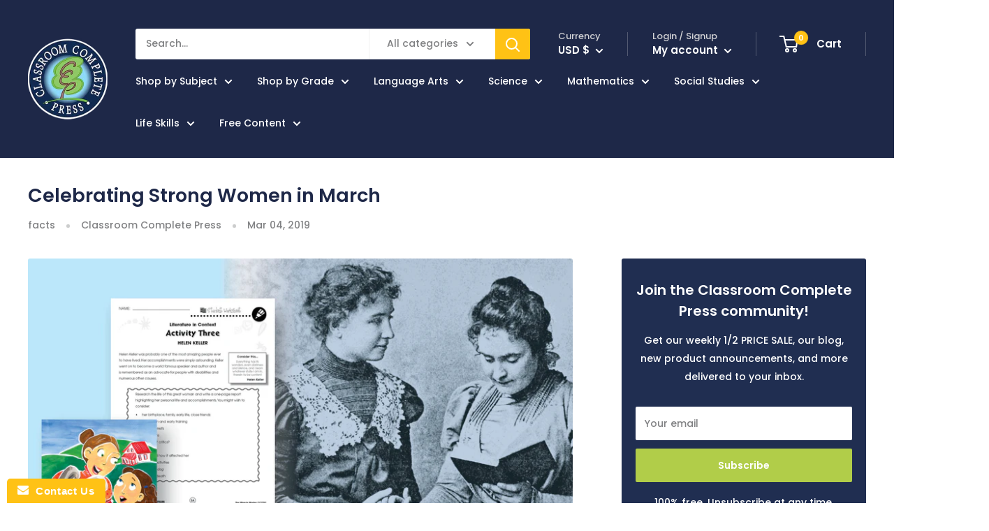

--- FILE ---
content_type: text/javascript
request_url: https://classroomcompletepress.com/cdn/shop/t/63/assets/custom.js?v=90373254691674712701707920795
body_size: -742
content:
//# sourceMappingURL=/cdn/shop/t/63/assets/custom.js.map?v=90373254691674712701707920795


--- FILE ---
content_type: application/javascript
request_url: https://www.improvedcontactform.com/ws/loader/?shop=test-ccp.myshopify.com
body_size: 759
content:
if (typeof window.wsg_options === 'undefined' || window.wsg_options.length == 0) {
window.wsg_has_premium = false;
window.wsg_options = [{"id":"bad9df102230af9ce6d640baacab0595","bgcolor":"#F5F5F5","textcolor":" #202e51 ","buttoncolor":"#0066CC","buttontextcolor":"#FFFFFF","bgimg":"","bgtransparency":"0","showbranding":"true","title":"Contact Us","intro":"<p>Please fill out this form to contact us and we&#39;ll get back to you right away!<\/p>\r\n","buttonlabel":"Send","thankyou":"<p>Your message has been sent. Thank you for contacting us!<\/p>\r\n","tabposition":"bottomleft","tabtext":"Contact Us","tabcolor":" #ffc215","tabtextcolor":"#ffffffff","tabicon":"show","trigger":"tab","delay":"5","percent":"70","selector":"","page_rule_select":["show"],"page_rule":[""],"location_rule_select":["show"],"location_rule":[""],"referrer_rule_select":["show"],"referrer_rule":[""],"showdesktop":"true","showmobile":"true","show":"every","showmax":"1","showper":"day","sendemail":"true","emailto":"service@classroomcompletepress.com","autoresponder_from":"","autoresponder_subject":"","autoresponder_message":"","mailchimp_list":"","constantcontact_list":"","widgetname":"Contact Us Form","question_0":"","question_1":"","question_99":"","questions":[{"type":"text","label":"Name:","name":"question_0"},{"type":"email","label":"Email:","name":"question_1"},{"type":"disabled","label":"Subject:","name":"question_2"},{"type":"disabled","label":"Phone Number:","name":"question_3"},{"type":"disabled","label":"","name":"question_4"},{"type":"disabled","label":"","name":"question_5"},{"type":"textarea","label":"Message:","name":"question_99"}],"needs_premium":"","type":"contact"}];
window.wsg_location = 'Columbus, Ohio, United States';
window.wsg_country = 'US';
window.wsg_icf = {"id":"2c5b89bdad2d95231381e0bbf06aa321","bgcolor":"#FFFFFF","textcolor":"#000000","buttoncolor":"#fec10d","buttontextcolor":"#FFFFFF","bgimg":"","bgtransparency":"0","title":"Free Catalog Request","intro":"<p>Fill out this form to receive a Catalog by mail.<\/p>\r\n","buttonlabel":"SUBMIT","thankyou":"<p>We will be shipping your catalog. Thank you for contacting us!<\/p>\r\n","tabposition":"topright","tabtext":"Free Catalog","tabcolor":"#ffc215","tabtextcolor":"#Ffffff","trigger":"tab","delay":"5","percent":"70","selector":"","page_rule_select":["show"],"page_rule":[""],"location_rule_select":["show"],"location_rule":[""],"referrer_rule_select":["show"],"referrer_rule":[""],"showdesktop":"true","showmobile":"true","show":"every","showmax":"1","showper":"day","sendemail":"true","emailto":"service@classroomcompletepress.com","autoresponder_from":"","autoresponder_subject":"","autoresponder_message":"","mailchimp_list":"","constantcontact_list":"","widgetname":"CATALOG Contact Form rh tab","question_0":"","question_1":"","question_99":"","questions":[{"type":"text","label":"Name:","name":"question_0"},{"type":"text","label":"Address:","name":"question_1"},{"type":"text","label":"City:","name":"question_2"},{"type":"text","label":"State\/Province:","name":"question_3"},{"type":"text","label":"Country:","name":"question_4"},{"type":"text","label":"Zip\/Postal Code:","name":"question_5"},{"type":"textarea","label":"Email and Phone Number:","name":"question_99"}],"needs_premium":"","type":"contact"};
window.wsg_brand_url = 'https://apps.shopify.com/improved-contact-form';
window.wsg_brand_name = 'Improved Contact Form';

}

--- FILE ---
content_type: application/javascript; charset=utf-8
request_url: https://searchanise-ef84.kxcdn.com/preload_data.3U8I8J6E4h.js
body_size: 12790
content:
window.Searchanise.preloadedSuggestions=['novel study guide','novel studies','harry potter','life skills','novel study','the outsiders','literature kit','big book','book study','the giver','bonus worksheets','number the stars','literature kits','google slides','reading comprehension','harry potter novel study guide and worksheets','social studies','where the red fern grows','animal farm','charlotte web','social skills','literature guides','percy jackson','the phantom tollbooth','to kill a mockingbird','the one and only ivan','the boy in the striped pajamas','lord of the flies','esperanza rising','romeo and juliet','financial literacy','novel study guides','the westing game','hunger games','bridge to terabithia','physical science','the lion the witch and the wardrobe','independent living','island of the blue dolphins','tuck everlasting','little house on prairie','charlie and the chocolate factory','us history','the secret garden','a wrinkle in time','the great gatsby','of mice and men','my side of the mountain','middle school ela','because of winn-dixie','little house in the big woods','a long walk to','the tale of despereaux','the hatchet','the sign of the beaver','holes by louis sachar','anne of green gables','the wild','freak the mighty','high interest low vocabulary','human body','earth science','daily life skills','practical life skills classroom','city of ember','anne frank','james and the giant peach','johnny tremain','the call of the wild','high school life skills bundle','out of my mind','esperanza renace','lit kit','alice in wonderland','managing money','treasure island','the adventures of tom sawyer','the hunger games','black beauty','the lion the witch and the','language arts','special ed','revolutionary war','the hatchet novel study','the crossover','writing a paragraph','chocolate fever','tom sawyer','charlotte\'s web','lit kit set','the mouse and the motorcycle','us constitution','kindergarten or grade','chocolate touch','call of the wild','literature kit 3-4','little house on the prairie','from the mixed up files','little house','english language arts','civil war','the watsons go to birmingham','second grade','buddy not buddy','old yeller','literature study','practical life skills','among the hidden','boxcar children','charlottes web','the cay','6th grade','ancient civilization','westing game','sarah plain and tall','job skills word search','high school no','the girl who drank the moon','the lightning thief','lion witch wardrobe','magic tree house','the letter','data analysis and probability','literary devices','critical thinking','touching spirit bear','the family under the bridge','the boy who','the chocolate touch','sign of the beaver','maniac magee','the egypt game','phantom tollbooth','winnie the pooh','walk two moon','science bundle','fourth grade','huckleberry finn','blood on the','the adventures of huckleberry','middle school','julius caesar','world history','catching fire','mr popper’s penguins','mental health','secret garden','the hundred dresses','the book thief','the old man and the sea','murder on the','word search','world geography','middle school science','classroom complete press literature kit','a christmas carol','history elementary','jungle book','winn dixie','daily health & hygiene skills','out of the dust','media literacy','novel study guide and worksheets','gregor the overlander','american revolution','stone fox','english literature high school','history world','cells tissues organs and systems','world conflict','series of unfortunate events','american government cc5757','bud not buddy','reading response','roll of thunder hear my cry','kate dicamillo','charlotte’s web','harry potter and the sorcerer\'s','cricket in times square','the crucible','high school social studies','project based learning free','underground to canada','the witches','print books','fish in a tree','charlie and the chocolate','fantastic mr fox','wonder novel','one and only ivan','hands on science','the road','because of mr','star girl','middle school bundles','roll of thunder','the best christmas pageant ever','the house on mango','where the mountain meets the','the hiding place','daily marketplace skills','the pearl','red badge of courage','el deafo','hygiene skills','farmer boy','special education','trumpet of the swan','reading stories','because of winn dixie','real world life skills big book','readiness life skills','crossword puzzle with word search','high school geometry','runaway ralph','spanish reading','5th grade','7th grade','graphic organizers simplified','chasing vermeer','wizard of','spanish materials','the bfg','world war 1','war horse','buying of goods','the witch of','novel study guide hunger games','ben and me','lit set','start little','master writing','summer of the','ancient history','how to write an essay','novels study grade 5','world war 2','book worksheets','laura ingalls wilder','wrinkle in time','novel study grade 4','7-8 novel studies','career studies','home safety','christmas carol','literacy kit','call it courage','three branches of federal government','ramona quimby','love that dog','mr popper\'s','the secret','diary of','sing down the moon','family robinson','a single shard','brians winter','reading response forms','the muscular system','hidden figures','learning to learn','personal hygiene','holes book','answer key','coping with stress','spelling grade 6','physical education','health and nutrition','a child called it','grade 4 big','climate change grades 5-8','big book skills','study guide','fahrenheit 451 teacher guide','novel studies grade 8','reading simplified','job skills','solar system','sex ed','wings of','guitar lessons','tales of a fourth grade nothing','north america','lit kits','canadian big book','grade 9 science','witch of','chronicles of','how to write a book report','free lesson plans','music instruments','gender studies','high school english','the absolutely true diary of a part time indian','how to type','the wave','lord of the','the diary of','human body cc4519','adventures to','gordon korman','anatomy and','angela’s ashes','the nephew','mrs frisby and the rats of','chocolate web','life skills grades 4-5','rainbow fish','when you trap a tiger','the cricket in times square','peter pan','personal finance','one crazy summer','catcher in the rye','mark twain','the wonderful of','simplified grammar','the diary of a young girl','walk two','industrial revolution','wednesday wars','single shard','trumpeter swan','muscle and skeletal','problem solving','mouse and motorcycle','literature kits catching fire by suzanne collins','búsqueda de palabras','blending language','pay it forward','grade novel study','canadian government','activity one literacy','the crossover answer key','tell tell heart','book studies','study skills','pride and prejudice','ecosystems cc4500','free live skills','roald dahl','tale of despereaux','grapes of wrat','teacher guides','answer sheets','global warming','the war','1st grade math','the girl who drank the moon cc2549','novel study second grade','atoms molecules and elements','save me a','chapter slice grade 3','figurative language','novel guide grade 3-4','high school novels','lit study','first nations','english literature','free bonus worksheets','under the','la telaraña de carlota','the city of ember','edgar allen poe','to kill a mocking bird','family novel','financial literacy book','novel study start','night by','literature kit 5-6','i survived','household tasks','plants and','bill of rights','first grade','mapping skills','sales tax','natural selection','before you read','four square','american girl','cien vestidos','logic of english','chad ibbotson','the graveyard','bridge of terabithia','the jungle book','value of money and budgeting worksheet graphic organizer','novel study guide divergent','canadian studies','properties of matter','wish tree','data analysis','a wish in the dark','understand media','across five','moby dick','the time machine','best sellers','high school','journey to the center of the earth','the boy in the striped pajamas worksheet','lion witch','the nature of matter','the bow','south america','mental illness','sarah joubert','healthy relationships','percy jackson crossword','social skills conflict','my teacher is an alien','government and economics','language arts bundle','and sequence','sign language','we dream of space','personal development pdf','the golden','i am','outsourcing crossword','novel study grade 5-6','home economics','invisible man','science big book','cell reproduction','world electoral','classical music','australia cc5755','gregor and the overlander','rick riordan','what are atoms','consumer math','a year down yonder','high frequency','8th grade','first aid','gift card','digital literacy','50 united states word','leaves under the sea','space earth','human body systems','the tale of two city','of human cell','ancient americas map','book review','math puzzles','daily social & workplace skills','black history','greek mythology','the hidden','back to','little woman','consumer science','ghost by','novel guides','daily life skills middle school','short stories','kids at work','financial management','grade math','c.s lewis','around the world in 80','pre algebra','grade writing','intervention set 2','tales of a fourth grade','diary of a young girl','paul bunyan','grade 8 french','arts ed','human body crossword puzzle with word search','human body cc4519 crossword','grade 1 history','the trumpet of the swan','high school life skills','games four','middle school novel units','year end','organizational skills','nothing but','the things they','four square writing','literature kit hamlet','where the wild things are','food chains','global warming cc5772','learn to read','hello universe','key events of the civil war','big book war','new kid','personal development','como escribir un','collaboration ree','edgar poe','foreign languages','independent living ebook','carbon footprint','hoot cc2518','when you reach me','amazing artists','power and fear','false prince','pearl harbor','real world life','thunder in the','ecosystem ccp4500','earth space science','the jungle','the little prince','electing a government','sea of monsters','fair weather','canadian version','chapter one hatchet','ecosystems ecology and environment','medieval times','the grapes of wrath','island of blue dolphins','land of stories','box car','the long way down','other words for home','westing game cc2708','about us','the westing game cc2708','gulf war','hiding place','elementary school bundles','the invention of','the wind in the','literature kit 1-2','old man and the sea','brave new world','the count of','charlie and the glass elevator','readers theater','outsiders worksheets','canadian version big book','el hacha gary','my dragon','inside out','mr poppers penguins','by the great','dear mr henshaw','vida independiente','the last of the','novel study guide charlotte web','a night to remember','kinds of governments','beverly cleary','circulatory digestive and reproductive systems','life skills ser','a boy called bat','count of','space travel and technology answer key','free teamwork','12th grade','where the fern grows','i want to go home','literature grade 9','time zones','the shakespeare','plant power','environmental science','rainbow horizon','sports equipment','the river between us','our town','escape from mr','big fish','science grade 5','canadian government cc5758','book grade 3 novels study','gulliver\'s travels','world war','king arthur','time management','germany\'s role in the war','leave the','applying life skills','state history','ghost boy','door in the wall','making skills','french version','the white','ancient greece teacher','letter tiles','la cuentista','farmers boy','children of the storm','energy around us','in the sun','a place to the moon','a strong','remembrance day','math skills','my side of the mountain study guide','egyptian mythology','senses nervous system','activity 5 fun','activity five nervous system','christmas books','reading skills','social studies bundle','context clues','ela grammar','angela ashes','a wolf','science gr','old west','parts of the cell','visual learners','native legends','tale of d','daily health and hygiene skills','reading comprehension novel study','canadian curriculum','how to train your novel','the 50 united states word search','human body big book','preparing a resume','novel studies 9-12','map skills','novel study hatchet','cells crossword','business plan','geography of asia','life play','market place skills','the bridge to terabithia','rules study guide','grammar 5th grade','earth and space science middle school','carry on','novel guides for 6th grade','the doll people','when stars are','life of pi','el del','ramona quimby age 8','the railroad','lois lowry','chocolate feature','grammar simplified','myths from around the world','daily life skills big book','high school novel study','new book','james and the giant','life skills printed','unit studies','4th big','salt to the sea','ralph s mouse','us government','novel study guide giver','the gi er','high school literate','dragons in a','a long to water','watsons birmingham','food around the world','social science','life science','novel study guide grades 9-12','drank moon','to kill','coral one','simple machines','easy grammar','a time to kill','the last cuentista','time sheets','mrs and the rats of nimh','animals classification','grade 5 novel study','of hill','novel study guide mockingjay','mr poppers','bad of','learning problem solving','start life','anne of the island','ground zero','a letter from home','writing a story','the wizard of','grade 8 chemistry','the watson\'s go to birmingham','the whipping boy','human body cc4519 crossword with word','novel study grade 1-2','king king','value bundle','very hungry caterpillar','math activity','hattie big sky novel study','double life of','skeletal system and muscular system','el hacha','indian in the','lets be friends','7-8 lit kit','el dador','crossword winter puzzle','right start math','william shakespeare','atoms molecules & elements cc4505','lion la','high school art','by jean','five strands math 6-8','developing reading power','simple and fun science','interactive software','laura ingalls','social globalization example for grade 5 to 8','a nights','and the rats of nimh','mrs frisby','grammar 6th grade','the constitution of the u.s.a','inner planets','inner p','life skills rainbow','menu math grocery shopping math','american history','fahrenheit 451 cc2014','discount code','plan 21st','single shard chapter 6','fractions with unlike','how to read a map','daily life skills big cc579','helen keller','the twits','ranger in time','ban this book','california taste','reading passage mechanical energy','answers graveyard','benjamin franklin','wild wild weather','1st grade','valentines day','ancient maya','the night','learning science library grade 1-3','soft rain','space cc4515','food chains and food webs','21st century skills','american government big book','the outsiders worksheets','the indian in the','math high school','esperanza cc2805','the war with grandpa','three good','the chicken doesnt skate','water cycle','the lion','space travel','crispin cross of lead cc2705','google slides bundle','canadian history','reading books','farmer boy book guide','world economics','miracle worker','world wars i & ii','the solar system cc4512','motion force and energy','novel study guide grade 5','how a bill becomes a law','how to steal a dog','beginning decimals','diary of a','little men','romeo and juliet answer key','force motion and simple machines','independent living teacher guide','mouse and the motorcycle','applying personal','novel study guide treasure island','earths climate','a kind of spark','three states of mater','a christmas','cells skeletal system and muscular system','stella by','google earth','forces and mass','telling time','life skill','grade social studies bundle','the constitution key','life skills math','novel study guide harry potter','front novel study','graveyard book','number tiles','printed books','freak the mighty cc2534','free money','new york','wind in the','no talking','the last','how a bill becomes','the moon','stone soup','what is matter','what is gender','long way down','credit score','canada my country','the miracle worker','the war at home','creative thinking','habitats and communities','wonder cc2533','middle school math','from our from the mixed-up','chapter to','half up on a time','cyber bullying','reading kindergarten','history of us','salem witch trials','decision making','novel study guides phantom','hoot chapters','cold war','light energy','independent living free','the adventures of','ancient egypt','amendments to the bill of rights','the hunger games cc2710','a little princess','flora and','social emotional learning','background and causes','nate the great','how to write a paragraph','an apples adventure','scientific method','physical vs chemical changes answer key','jump math','nothing but the','the parts of a cell','communications technology','project based learning','how to write','literacy devices','word search page 68','sight words','daily science','and the black','numbers & operations','the bad beginning','water system','the secret lake','capitulo uno','prejudice stories','incident at','and ramona','castle in the','al does','nature science','money management google slides','adam of the road','life skills reading','i am ivan','system of checks and balances','pre consumer waste','the horse and his boy literature guide','the witch','the pact','dead sea','mrs and the','hattie big sky','the julian chapter','the skeletal system','the single shard','health and hygiene','money management','reading level 1-2','social emotional','jack london','states of matter spanish','board games','galaxies & the universe','chapter and twelve','morning girl','coping with life','reading comprehension guide','other words for the','red fern','summer of','the adventures tom sawyer','the pigman','legend of','practica de destrezas','island of the','lightning thief','leave children','ancient maya aztecs & incas','text evidence','gift of the magi','what are molecules','song for a','otherwise as the','chapter slice the best christmas','print books boys','the fire','i book','personal responsibility','smart board','video games','fire safety','novel guide free','grade 8 novel study','accessible audio','google slide','ghosts and other','the lion of','lion of','the nephew novel study','reading level 3','beyond the bright sea','stories for young','wolf hallow','monsters on','activity e','the egypt games','free egypt games','reproduction and human','battle of the','learning numbers','number the star','story map','little prince','into the','marine biology','rime time','thermal energy','running out of time','girl in pieces','novel study guide harriet the','sign of the beaver packet','sign of the beaver worksheet','chapter five to six before you read','grade 7 before you read','hatchet novel','jane rye','language comprehension','daily routines','the marrow','middle school weather','american government','the little princess','door in','muscular system','bull run','bill run','the day the crayon','fortunately the','mixed up','i the','literature kit customizable','word chains','parts of cell','the great fire','great fire','a boy called','human rights','five strands of math','hi lo','norse mythology','five strands of math grades 3-5 tasks big book','andrew clements','lunch by','social studies middle','senses nervous system respiratory system activity 5','activity five fun','organs and organ systems','high school literature','can you see me','and prejudice','british lit','personal narrative','the spy','molecules and elements','jacob two two meets the hooded fang','in to the wild','rule of 3','forget me not','christopher columbus','ancient map','ancient map answer key','ancient america','looking glass','the blood red','rube goldberg','daily life skills cc5793','english books','coloring b','rising water','auggie and me','where the red','the lightning','goal setting','the hate u give','writing guides','novel writing','grade 9 social','extinct animals','bridge to','bridge to guide','the lion and the witch and the wardrobe guide','novel study guides bridge to terabithia','una arruga en el tiempo','the halloween tree','school supplies','reading crossword','animal farm print study guide','real life social skills','a rain in the sun','4th grad','the ghost of lunenburg manor novel study print book','in the','1 grade math','ann frank','esperanza rising cc2805','hands-on steam','stick cat','grade 9 math','life skills classroom set 6-12','the water','our of the dust','prisoner of azkaban','math makes sense','the n','in cold blood','self sustainability','is history','grade 11 writing','mr falls','el unico e incomparable','the last battle','government big book','free bonus worksheets freak the mighty','place value','night novel study guide','the wright 3','katherine applegate','where the side walk ends','teachers guide g','map book','feather novel','web novel','the little liar','life in british north america','marketplace skills','ann of green gables','teacher storytelling','inside out and back again','nine ten','age of exploration','one more river','the second','literature kit little house','high school reading','math grade 2','the trials of','war with grandma','maya inca aztecs','romeo and juliet novel','third grade','world habitat day','world space week','family health & fitness','family health and fitness','pacific ocean','punctuation day','first day of fall','fourth grade rat','audio for','math sped','critical thinking 5-8','a long walk','life kills','reading ll','the warm','divergent book','answer key for real world life skills','essay writing grade 6','grade 6 spelling','solar system grade 6','dog man','time cat','math 4th','political science','special needs for school','climate change causes','trail of','the grounds','owls in the family','time management daily routines','novel guide harry potter','novel guide for grade','novel study guides for 5th grade','the bears on','the little house on the prairie','8th grade math','invitation to the','wolf by wolf','the rivers','i want the','neil gaiman','the hat het','look both ways','reading response forms free','water ship down','of frank','tales of fourth grade nothing','practical life','hol s','its like this cat','war game','jane are','grades pk-2','young fu','orphan train','the lost','sticks the','just in organ','alone in the woods','john steinbeck','the good','classroom cooking','math facts','life science rocks','the family','the of rock','a separate','bonus worksheets charlotte\'s','great gatsby','the of the racoon','old yellow','8th grade language art','romeo & juliet','spanish american war','the progressive era','the war of the worlds','the war of the world','salt to the sea novel','ray bradbury','online learning','read a new book month','the my name','great lakes','a day no would','wood la','into the wild','my sam is','master reading','tuck everlasting literature','wolf study','close reading','email scams','how me safety','the grade 8','8th grade e book','ghost comprehension','by 7 novel','a christmas carols','memoir about','courage to run','the boy called bat','brian\'s winter','a bridge to terabithia','molecules to','never caught','of the bog','boy in striped pajamas','the christmas pig','a wrinkle on time','novel study guide for mr poppers penguins','food science','life science-based','life skills classroom','small steps','our classroom','wind and the','the curse','a lesson before dying','big book of matter','novel guide','reading guide','daily marketplace','daily marketplace skills gr 6-12','social and workplace skills','what was the underground railroad','ccp2310 print','myth study','life skills big book','research skills','bound for novel','the and the wolf','the catcher in the rye','gulliver\'s travel','the red pony','interview skills','post secondary','the help','early america','youth day','water quality','moon day','the orphan of','us discovery','us timeline','epic of','murder i','social skills simplified','before dark','primary science','time for kids','weather instruments','5th grade history','robot technology','story sequencing','the last bear','life skills bundle','secret life of','secret life of been','money matters','handwriting for','ela special needs','force and motion','the sword in the tree','thank you','seventh grade novel','an elephant in the','reading comprehension grade 3','the poet','the kite','indian river','king of the wind','act skills','literature kit the and','night of the','boy in the striped pajamas','sense and','novel study walk','novels study guide little','order tracking','the maze','classic novels','lit units kit','westing game chapters','novel study tom sawyer','time to the hour','dragon wings','myths around the world','mystery of','big book science','always homeschooled','the one and only bob','forms of payment','daughter of the deep','human body crossword puzzle','human body cc4519 crossword with','crossword puzzle 91','family under','how to eat','year of the boar','on the high','owl moon','science light energy','magic school bus','true of charlotte','practical life skills answer key','help i’m a prisoner in the library','dealing with','the sign of the beaver word search','the sign of the beaver word','grade 5 book suggestions','matilda cc2309','a fish in a free','new in new zealand','scams and fraud','student worksheet activity 1-6','the incredible','word of the day','novel units','career preparation','environment day','morse code','the westing game study key','real world life social','answer keys','fitness plan','acceleration answer key','where the red fern grows answer key','amendment to the constitution','9th grade','harriet the','what of government','on the banks of plum creek','simple machines cross word','my friend','the merchant of','stock market','historical nonfiction','nonfiction book','world wat','holes louis sachar','murder on the canadian','el hacha gary respuesta','el hacha por gary paulsen','yukon gold rush','magnet mania','minerals rocks','gullivers travels','learning to learn big book','the railway','long and short vowels','blue dolphins','mean median and range','westing game chapters quiz','mixed up files of mrs basil','judy blume','literature k','high school trait','little brother','multiple disability','mind puzzles','natural resources canada','my teachers a alien','writing big book','cells the building blocks','brian’s winter','planets using','lightning never strikes twice','tales and tiles','of little','plan semanal de comidas','space slides','in the time of the','holes novel','vietnam war','hoot word search','this can\'t be happening macdonald hall','the hiding','tall tales','part time indian','world conflict bundle','una arruga','pictures of','mud puddle','uncle tom','value money and budgeting','menu and grocery shopping','the last map','world wars cc5503','stress management','fur trade','hattie sky','because of win dixie','literature bundle','musicals wordsearch','slave boy in','murder o the canadian','crossword puzzle','the mighty','the bully','our only may','the adventu','social studies sped','social emotional sped','life skills high school','what cells do','book cc4511','real estate','charlotte weekly','charts and graphs','almost home','a of days','number the start','little bear','literature guide','the south pole','world war 2 cc5502','energy cc4506','out of my','after you read word search','our fahrenheit','asteroids mercury','hatchet chapter to','hatchet chapter','social skills elementary','the boy in the striped pajamas worksheet 7-8','to kill a mockingbird worksheets','life plan','british literature','single shard cc2517','half moon','catching fore','civil rights','sense of hearing','the sense of hearing worksheet','the sense of hearing','the nature of matter cc4507','the mousetrap','calculating sales tax','the branches of the us','food label','the old man and the see','el viejo y el mar cc2812','what are elements','editing checklist revising and editing','overlander cc2531','the cc2531','the good earth','money skills','the mysterious society','star wars','divergent chapter to','all about reading','grade social studies','the jungle books','spanish novel study','gold rush','the digestive','a midnight','animal adaptations','counting on','hatchet answer','foods have','a of magic','free del','financial literacy answer key','novel study guides 1-2','a connecticut','face on the','big big','of fir','pre contact','prime ministers','the five jacks','word search page 47','atoms,molecules,and elements','best christmas','learning strategies','daily health','ancient china','measure up','i know your secret','the whipping','kitchen uses','a in the sun','total war','grade 4 book novel study','runner novel study','galaxies and the universe cc4513','all kinds of family','high school history','five strands of math big book page 13','mrs basil','the conversation','energy packet','activity three','the watson\'s','doll house','dakota and','busqueda de la palabra','green gables','middle school bundle','answer key westing game','the tiger','great battles','american civil war bonus','the end of the war','understanding all genders','introduction solar','north america cc5750','numerical literacy','this side of the mountain','trabajo voluntario','the twenty','water ship','the skeletal system joints and cartilage','terrible things','value of money and budgeting worksheet','boy in striped','science grade 6','war 1 weapons','the great tree','the tiver','the boy the','brian rosen','the children','middle school world continents','opinion paper','north america crossword puzzle','the horse and his boy','waste management','primary school bundles','all the way down','the human body','counting by 7','the red','free building','sword and the stone','tell tale','red fern grows','mine and men','second congress','north america physical features','play dough','art and math','secret ga','absolutely true','practical life skills managing money cc5807','louis sachar','the hoot','chapters catching','african tales','what is matt','kinds of','home away from home','what are organs and organ systems','rhyme time','animal life cycles','world politics big book','fact and opinion','background and causes answer key','of the wolves','value of money and budgeting','the wednesday wars','daily social','destrezas practi','a long from','the true','what do we classify','novel study guide grade','american revolutionary','the dawn of','gone fishing','national park','money for','force cc 4508 crossword answer key','the egypt','school is falling','hate that cat','and accountability','harry potter and the chamber of secrets','ancient greek','you mr','number puzzles','diffusion and osmosis','vida diaria','what is communication','woods runner','jerry spinelli','something fishy','word search page 12','might miss','lit det','carl hiaasen','budget math','tales of grade','the eyes and the','red will','hurricane katrina','get a clue','hide and','book thief','the river','we are all made of molecules','social and workplace','atoms molecules elements','as brave as you','diffusion osmosis','global warming crossword','henry lv','until mr','middle school low level reader','egypt game','best christmas pageant','treasure island cc2703','de ratones','grade lit','crispin crossword','the big dark','travel team','orphan island','the box','make a sticker','texting email and phone manners','science uses energy','boy tales from','a year down yonder words','gulliver travels','what is motion','vertebrates worksheet','social work','the in our stars','of mice & men','5th grade math','chamber of secrets','classroom complete press','because of','cc2206 english','kitty kitty','spelling list polis','the circulatory','of green gables','denmark and','voyage of the','personal community','daily life skills answer','algebra drill answer','american tall tales','harry potter study guide','the history of currency','real world','the one in the middle','exploration earth','business management','the tough','the stars our','skeletal system','mixed up files of mrs','on mr','men of iron','scott odell','the road to war','pre a;gebra','site words','brain games','after you read 47','social north america grade 6','the lion the witch','great war','life skills for year old','introduction to the solar system','spectrum written','compare and contrast','the he human body','how your school uses energy','lit guide grade 9','destrezas para la','chapter seven to','never let me go','kira kits','harry potter age 12','through the looking-glass','death by','organ systems','sopa de letra','babe the gallant pig','chapter slice includes','world war cc5502','capitulo uno a','mexican war','collaboration free','spelling book grade 3','life of henrietta','the view from saturday','big red','cinder and','divisions of each branch of government','chapter 8 esperanza','real world math','pay it forwar','spanish science','my fathers world','becoming are','climate change','daily reading practice','the five strands of math','viking princess','novel esperanza','teacher pay teacher','the sea of monster','communities around','high low','the marvelous','hiv and sti','school bundles','the skeletal system bones','mitosis and meiosis','types of government','the conversation of th','learning styles','algebra drill','school of','first ww','the glass','cc2553 answer key','daily and hygiene skills ccp5792-3','the underground railroad','bud and not buddy','bad beginning','regarding the','activity black beauty','the tale kf','carbon footprint calculator','gulf wars','navigate the job','tucker in the','forma and purposes of paragraph','long winter','a mid','modern american history','objects in the','the courage of sarah','the chapter one to two','chemical changes','glass men','reading passage mechanical energy key','tale heart','sarah nobel','independent living practical skills','elementary school','big book for first nations','the phantom','7th grade math','chapter one','math 5th','independent living american','spanish print','golden bow','converting fractions','natural resources','one small hop','the history of globalization','free teamwork exercises','daily life','princess and the','the muscular system muscle','war with grandpa','other words for','moon over','space travel and technology answer key spanish','tropical rainforest','it’s all about time','somewhere on the','ugly me','conserving fresh water social studies cross word','speak and','king george','green ember','surviving the','let the circle be','having our say','a river between us','whipping boy','how to write a sentence','circulatory system','asteroids meteors and comets','i will always','galaxies black holes','oil spill','learning science library','what is included','the little','the daughter','of the whole fifth grade','on golden','writing in','humorous and','gary schmidt','secret soldier','a rover\'s','where the red fern','high school geography','crispin the cross of lead crossword','life as we it','tales of a grade nothing','reading bookstore','westing game cc2708 key','the boy','ask the bones','the middle east','last battle','comprehension quiz','a place in the sun','my side','revision checklist','factors and','ernest hemingway','mr popper','ancient americas','busqueda de palabra','my study','acres of','the boys war','american born','the absolute true diary','free dinero','the girl who drank','great expectations','ston fox','word families short vowels','hygiene printed','a wild','concept map','time zones map','follow directions','destrezas de mercado','election process','crossover book','devil and','independent living elementary','the family robinson','earth exploration','other words for the diary','practice handwriting','numbers and operations','golden go let','as you like it','the outline','cells cc4502','and queen of','the outlines','number the stars answer key','its owner','the westing game answer','run with me','reading passage','african stories','listening to','any novel','five at','create a chart','force and mass','math secondary','space big book','big book matter energy','reading response grades 6-8','the creation','night divided','the history','pa state history','to build a fire','summer of the swans','de fuerza','the house of dies','american dream','free project based','a in the woods','between us','moon physical science','among the betray','free collaboration','reading passage space spanish','the canadian constitution','kit set','spirit bear','discovering we more','life skills financial literacy','down little','behind the bedroom','guide to the','personal community travel safety','atom molecules & elements','practica de','world war 1 cc5501','reading compre','sword in the stone','call it','skin i’m in','germany’s role in the war','order of the phoenix','cells skeletal system & muscular system cc4516','the picture of','im not your','animal fact','the year of the baby','genesis begins again','new moon','static electricity','see you in the','adventure of huckleberry','the jacket','do hard things'];